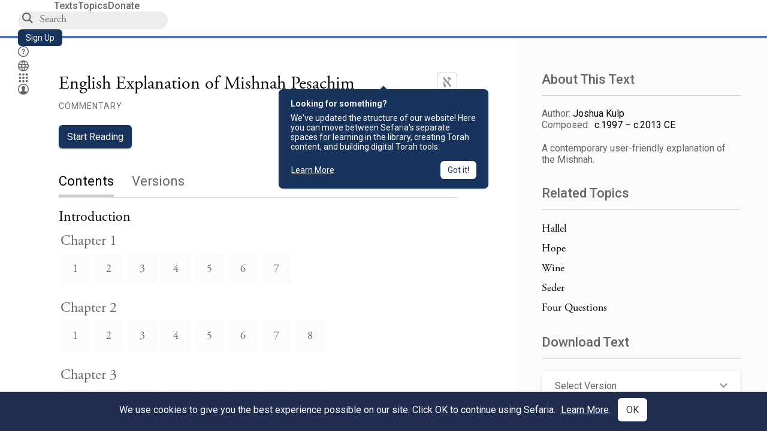

--- FILE ---
content_type: text/html; charset=utf-8
request_url: https://www.sefaria.org/English_Explanation_of_Mishnah_Pesachim
body_size: 13145
content:






<!DOCTYPE html>
<html lang="en">
<head>
    <title>English Explanation of Mishnah Pesachim | Sefaria Library</title>
    <meta charset="utf-8"/>
    <meta name="description" content="A contemporary user-friendly explanation of the Mishnah. Read the text of English Explanation of Mishnah Pesachim online with commentaries and connections."/>

    

    <link rel="search" type="application/opensearchdescription+xml" title="Sefaria Search" href="https://www.sefaria.org/static/files/opensearch.xml?v=f45fa208" />

    
    <link rel="alternate" href="https://www.sefaria.org/English_Explanation_of_Mishnah_Pesachim" hreflang="en" />
    <link rel="alternate" href="https://www.sefaria.org.il/English_Explanation_of_Mishnah_Pesachim" hreflang="he" />
    

    
    <link rel="canonical" href="https://www.sefaria.org/English_Explanation_of_Mishnah_Pesachim" />
    

    
        <meta property="og:type" content="website"/>
    

    
        <meta property="og:description" content="A contemporary user-friendly explanation of the Mishnah. Read the text of English Explanation of Mishnah Pesachim online with commentaries and connections."/>
        <meta property="og:image" content="https://www.sefaria.org/api/img-gen/English_Explanation_of_Mishnah_Pesachim?lang=&platform=facebook&ven=&vhe=" />
        <meta property="og:image:type" content="image/png" />
        <meta property="og:image:width" content="1200" />
        <meta property="og:image:height" content="630" />
    

    <meta property="og:title" content="English Explanation of Mishnah Pesachim | Sefaria Library" />
    <meta property="og:url" content="https://www.sefaria.org/English_Explanation_of_Mishnah_Pesachim" />

    <meta name="twitter:card" content="summary_large_image" />
    
    <meta name="twitter:site" content="@sefariaproject" />
    <meta name="twitter:title" content="English Explanation of Mishnah Pesachim | Sefaria Library" />
    <meta name="twitter:description" content="A contemporary user-friendly explanation of the Mishnah. Read the text of English Explanation of Mishnah Pesachim online with commentaries and connections." />
    <meta name="twitter:image" content="https://www.sefaria.org/api/img-gen/English_Explanation_of_Mishnah_Pesachim?lang=&platform=twitter&ven=&vhe=" />

    <meta name="apple-mobile-web-app-capable" content="yes">
    <meta name="apple-itunes-app" content="app-id=1163273965">
    
    <meta name="viewport" content="width=device-width, initial-scale=1, user-scalable=no" />
    
    
    <link rel="shortcut icon" href="https://www.sefaria.org/static/icons/library/favicon.ico?v=3" sizes="48x48">
    <link rel="icon" type="image/svg+xml" href="https://www.sefaria.org/static/icons/library/favicon.svg?v=3" sizes="any">
    <link rel="icon" type="image/png" href="https://www.sefaria.org/static/icons/library/favicon.png?v=3" sizes="96x96">
    <link rel="apple-touch-icon" sizes="180x180" href="https://www.sefaria.org/static/icons/library/apple-touch-icon.png?v=3">
    <link rel="manifest" href="/site.webmanifest?v=3">
    
    <meta name="theme-color" content="#18345D">
    <meta name="apple-mobile-web-app-title"
          content="
                    Library
                  ">
    

    
    <script type="application/ld+json">{"@context": "http://schema.org", "@type": "BreadcrumbList", "itemListElement": [{"@type": "ListItem", "position": 1, "name": "Texts", "item": {"@id": "/texts"}}, {"@type": "ListItem", "position": 2, "name": "Mishnah", "item": {"@id": "/texts/Mishnah"}}, {"@type": "ListItem", "position": 3, "name": "Modern Commentary on Mishnah", "item": {"@id": "/texts/Mishnah/Modern Commentary on Mishnah"}}, {"@type": "ListItem", "position": 4, "name": "English Explanation of Mishnah", "item": {"@id": "/texts/Mishnah/Modern Commentary on Mishnah/English Explanation of Mishnah"}}, {"@type": "ListItem", "position": 5, "name": "Seder Moed", "item": {"@id": "/texts/Mishnah/Modern Commentary on Mishnah/English Explanation of Mishnah/Seder Moed"}}, {"@type": "ListItem", "position": 6, "name": "English Explanation of Mishnah Pesachim", "item": {"@id": "/English_Explanation_of_Mishnah_Pesachim"}}]}</script>
    

    

    <script src="https://ajax.googleapis.com/ajax/libs/webfont/1.6.26/webfont.js"></script>
    <script>
        WebFont.load({
          google: {
            families: ['Crimson Text:100,200,300,400,500,600,700,800,900'],
            text: 'ăǎġḥḤḫḳḲŏŠšṭżūẓŻāīēḗęîìi̧ ̆̄'
          },
          typekit: {
            id: 'aeg8div' // Adobe Garamond Pro
          }
        });
        WebFont.load({
          google: {
            families: ['Roboto:100,200,300,400,500,600,700,800,900', 'Heebo:100,200,300,400,500,600,700,800,900:hebrew', 'Miriam Libre:400,500,600,700'] // The dotted h causes Heebo not to load.
          }
        });
        WebFont.load({
          google: {
            families: ['Noto Sans Samaritan'],
            text: 'ࠀࠁࠂࠃࠄࠅࠆࠇࠈࠉࠊࠋࠌࠍࠎࠏࠐࠑࠒࠓࠔࠕ'
          }
        });
    </script>
    <script src="https://www.gstatic.com/charts/loader.js"></script>

    <link rel="stylesheet" href="https://www.sefaria.org/static/css/common.css?v=305af3bd">
    <link rel="stylesheet" href="https://www.sefaria.org/static/font-awesome/css/font-awesome.css?v=151bd7ea">
    <link rel="stylesheet" href="https://www.sefaria.org/static/css/fonts.css?v=6a0132d4">
    <link rel="stylesheet" href="https://www.sefaria.org/static/css/header.css?v=f4c71c1c">
    <link rel="stylesheet" href="https://www.sefaria.org/static/css/popover.css?v=2e03266b">
    <link rel="stylesheet" href="https://www.sefaria.org/static/css/breakpoints.css?v=a38385e0">
    <link rel="stylesheet" type="text/css" href="https://www.sefaria.org/static/css/keyboard.css?v=2c0640d3">
        
    <link rel="stylesheet" href="https://www.sefaria.org/static/css/font-faces.css?v=8d5bcc01">
    <link rel="stylesheet" href="https://www.sefaria.org/static/css/color-palette.css?v=7a2868b2">
    <link rel="stylesheet" href="https://www.sefaria.org/static/css/themes/library-theme.css?v=75488c0c">
    <link rel="stylesheet" href="https://www.sefaria.org/static/css/themes/sheets-theme.css?v=ac584759">
    <link rel="stylesheet" href="https://www.sefaria.org/static/css/common-components.css?v=0de1860f">
    <link rel="stylesheet" href="https://www.sefaria.org/static/css/s2.css?v=61e67963">
    <link rel="stylesheet" href="https://www.sefaria.org/static/css/s2-print.css?v=f2d661d4" media="print" />
    <!-- Specific styling to correct behavior of Unbounce banners -->
    <link rel="stylesheet" href="https://www.sefaria.org/static/css/unbounce-banner.css?v=7cb47188">

    
    
    

    <style>
        
    </style>


    
    <!-- Google Tag Manager -->
    <script>(function(w,d,s,l,i){w[l]=w[l]||[];w[l].push({'gtm.start':
    new Date().getTime(),event:'gtm.js'});var f=d.getElementsByTagName(s)[0],
    j=d.createElement(s),dl=l!='dataLayer'?'&l='+l:'';j.async=true;j.src=
    'https://www.googletagmanager.com/gtm.js?id='+i+dl;f.parentNode.insertBefore(j,f);
    })(window,document,'script','dataLayer',"GTM-NBGXSLP");</script>
    <!-- End Google Tag Manager -->

    <!-- Start VWO Async SmartCode -->
    <script type='text/javascript' id='vwoCode'>
    window._vwo_code=window._vwo_code || (function() {
    var account_id=682715,
    version = 1.5,
    settings_tolerance=2000,
    library_tolerance=2500,
    use_existing_jquery=false,
    is_spa=1,
    hide_element='body',
    hide_element_style = 'opacity:0 !important;filter:alpha(opacity=0) !important;background:none !important',
    /* DO NOT EDIT BELOW THIS LINE */
    f=false,d=document,vwoCodeEl=d.querySelector('#vwoCode'),code={use_existing_jquery:function(){return use_existing_jquery},library_tolerance:function(){return library_tolerance},hide_element_style:function(){return'{'+hide_element_style+'}'},finish:function(){if(!f){f=true;var e=d.getElementById('_vis_opt_path_hides');if(e)e.parentNode.removeChild(e)}},finished:function(){return f},load:function(e){var t=d.createElement('script');t.fetchPriority='high';t.src=e;t.type='text/javascript';t.innerText;t.onerror=function(){_vwo_code.finish()};d.getElementsByTagName('head')[0].appendChild(t)},getVersion:function(){return version},getMatchedCookies:function(e){var t=[];if(document.cookie){t=document.cookie.match(e)||[]}return t},getCombinationCookie:function(){var e=code.getMatchedCookies(/(?:^|;)\s?(_vis_opt_exp_\d+_combi=[^;$]*)/gi);e=e.map(function(e){try{var t=decodeURIComponent(e);if(!/_vis_opt_exp_\d+_combi=(?:\d+,?)+\s*$/.test(t)){return''}return t}catch(e){return''}});var i=[];e.forEach(function(e){var t=e.match(/([\d,]+)/g);t&&i.push(t.join('-'))});return i.join('|')},init:function(){if(d.URL.indexOf('__vwo_disable__')>-1)return;window.settings_timer=setTimeout(function(){_vwo_code.finish()},settings_tolerance);var e=d.createElement('style'),t=hide_element?hide_element+'{'+hide_element_style+'}':'',i=d.getElementsByTagName('head')[0];e.setAttribute('id','_vis_opt_path_hides');vwoCodeEl&&e.setAttribute('nonce',vwoCodeEl.nonce);e.setAttribute('type','text/css');if(e.styleSheet)e.styleSheet.cssText=t;else e.appendChild(d.createTextNode(t));i.appendChild(e);var n=this.getCombinationCookie();this.load('https://dev.visualwebsiteoptimizer.com/j.php?a='+account_id+'&u='+encodeURIComponent(d.URL)+'&f='+ +is_spa+'&vn='+version+(n?'&c='+n:''));return settings_timer}};window._vwo_settings_timer = code.init();return code;}());
    </script>
    <!-- End VWO Async SmartCode -->

    


    
    <!-- Hotjar Tracking Code for https://www.sefaria.org -->
    <script>
        (function(h,o,t,j,a,r){
            h.hj=h.hj||function(){(h.hj.q=h.hj.q||[]).push(arguments)};
            h._hjSettings={hjid:2695522,hjsv:6};
            a=o.getElementsByTagName('head')[0];
            r=o.createElement('script');r.async=1;
            r.src=t+h._hjSettings.hjid+j+h._hjSettings.hjsv;
            a.appendChild(r);
        })(window,document,'https://static.hotjar.com/c/hotjar-','.js?sv=');
    </script>
    
    
    <!-- Simple Analytics -->
    
    <script>
      window.sa_event = window.sa_event || function () {
        const a = [].slice.call(arguments);
        window.sa_event.q ? window.sa_event.q.push(a) : window.sa_event.q = [a];
      };
    </script>

    <!-- Unbounce Embed Code -->
    <script src="https://fd810a0513c94a16a52ef4d0d9b9c6c8.js.ubembed.com" async></script> 
</head>
 <body data-active-module="library" data-render-static="" class="interface-english ">
    
    <!-- Google Tag Manager (noscript) -->
    <noscript><iframe src="https://www.googletagmanager.com/ns.html?id=GTM-NBGXSLP"
    height="0" width="0" style="display:none;visibility:hidden"></iframe></noscript>
    <!-- End Google Tag Manager (noscript) -->
    



    

    <!--Sentry error reporting config-->
    <script>
      
        const sentryDSN = "https://87dd77e2991c48b4a69022eebb2e635f@o4505401832243200.ingest.sentry.io/4505402077675520";
      
    </script>
    <!--End Sentry error reporting config-->

    
    <!-- React will complain about whitespace -->
    <div id="s2"><div id="readerAppWrap"><a href="#main" class="sefaria-common-button  skip-link" tabindex="0" role="button">Skip to main content</a><div class="readerApp multiPanel interface-english"><div class="header" role="banner"><div class="headerInner"><nav class="headerNavSection" aria-label="Primary navigation"><a href="/" class="home" aria-label="Sefaria library logo"></a><div class="textLinks"><a href="/texts" data-target-module="library" class="textLink"><span class="int-en">Texts</span></a><a href="/topics" data-target-module="library" class="textLink"><span class="int-en">Topics</span></a><a href="https://donate.sefaria.org/give/451346/#!/donation/checkout?c_src=Header" class="textLink donate" target="_blank"><span class="int-en">Donate</span></a></div></nav><div class="headerLinksSection"><div class="search-container"><div id="searchBox" class="searchBox" role="search" aria-label="Site search"><span class="readerNavMenuSearchButton"><img src="/static/icons/search_mdl.svg" alt="Search"/></span><input class="search serif keyboardInput" id="downshift-517710-input" placeholder="Search" aria-label="Search for Texts or Keywords Here" maxLength="75" title="Search for Texts or Keywords Here" aria-activedescendant="" aria-autocomplete="list" aria-controls="downshift-517710-menu" aria-expanded="false" aria-labelledby="downshift-517710-label" autoComplete="off" role="combobox" value=""/></div><div id="downshift-517710-menu" role="listbox" aria-labelledby="downshift-517710-label" class="autocomplete-dropdown"></div></div><a href="/register" class="sefaria-common-button  auto-width-button" tabindex="0" role="button" data-target-module="library"><span class="int-en">Sign Up</span></a><div class="header-icons"><a href="https://help.sefaria.org/hc/en-us" class="icon-only  " tabindex="0" role="button" aria-label="Help" title="Help" data-target-module="voices"><img src="/static/icons/help_mdl.svg" class="button-icon" alt="" aria-hidden="true"/></a><div class="headerDropdownMenu"><div class="dropdownLinks-button"><button class="icon-only  " aria-label="Toggle Interface Language Menu" title="Toggle Interface Language Menu"><img src="/static/icons/globallanguageswitcher_mdl.svg" class="button-icon" alt="" aria-hidden="true"/></button></div><div class="dropdownLinks-menu closed"><div class="dropdownLinks-options globeLanguageToggle"><div class="languageHeader"><span class="int-en">Site Language</span></div><div class="dropdownLanguageToggle"><span class="englishLanguageButton"><a class="englishLanguageLink active" href="#">English</a></span><a class="hebrewLanguageLink " href="#">עברית</a></div></div></div></div><div><div class="headerDropdownMenu" data-anl-feature_name="module_switcher"><div class="dropdownLinks-button" data-anl-event="modswitch_open:click"><button class="icon-only  " aria-label="Library" title="Library"><img src="/static/icons/moduleswitcher_mdl.svg" class="button-icon" alt="" aria-hidden="true"/></button></div><div class="dropdownLinks-menu closed"><div class="dropdownLinks-options moduleDropdown"><a class="dropdownItem dropdownLogoItem" href="/about" data-prevent-close="false" data-anl-event="modswitch_item_click:click" data-anl-text="About Sefaria"><img src="/static/img/logo.svg" alt="Sefaria" class="dropdownLogo"/></a><div class="dropdownSeparator"></div><a class="interfaceLinks-option int-bi dropdownItem dropdownModuleItem" href="https://www.sefaria.org/" data-anl-event="modswitch_item_click:click" data-anl-text="Library"><div class="dropdownHeader"><span class="dropdownDot" style="background-color:var(--sefaria-blue)"></span><span class="dropdownHeaderText"><span class="int-en">Library</span></span></div></a><div class="dropdownSeparator"></div><a class="interfaceLinks-option int-bi dropdownItem dropdownModuleItem" href="https://voices.sefaria.org/" target="_blank" data-anl-event="modswitch_item_click:click" data-anl-text="Voices"><div class="dropdownHeader"><span class="dropdownDot" style="background-color:var(--sheets-green)"></span><span class="dropdownHeaderText"><span class="int-en">Voices</span></span></div></a><div class="dropdownSeparator"></div><a class="interfaceLinks-option int-bi dropdownItem dropdownModuleItem" href="https://developers.sefaria.org" target="_blank" data-anl-event="modswitch_item_click:click" data-anl-text="Developers"><div class="dropdownHeader"><span class="dropdownDot" style="background-color:var(--devportal-purple)"></span><span class="dropdownHeaderText"><span class="int-en">Developers</span></span></div></a><div class="dropdownSeparator"></div><a class="dropdownItem dropdownMoreItem" href="/products" target="_blank" data-prevent-close="false" data-anl-event="modswitch_item_click:click" data-anl-text="More"><span class="int-en">More from Sefaria ›</span></a></div></div></div></div><div class="headerDropdownMenu"><div class="dropdownLinks-button"><button class="icon-only  " aria-label="Account menu" title="Account menu"><img src="/static/icons/profile_loggedout_mdl.svg" class="button-icon" alt="" aria-hidden="true"/></button></div><div class="dropdownLinks-menu closed"><div class="dropdownLinks-options"><a class="interfaceLinks-option int-bi dropdownItem" href="#"><span class="int-en">Log in</span></a><a class="interfaceLinks-option int-bi dropdownItem" href="#"><span class="int-en">Sign up</span></a><div class="dropdownSeparator"></div><div class="languageHeader"><span class="int-en">Site Language</span></div><div class="dropdownLanguageToggle"><span class="englishLanguageButton"><a class="englishLanguageLink active" href="#">English</a></span><a class="hebrewLanguageLink " href="#">עברית</a></div><div class="dropdownSeparator"></div><a class="interfaceLinks-option int-bi dropdownItem" href="/updates" data-prevent-close="false"><span class="int-en">New Additions</span></a><a class="interfaceLinks-option int-bi dropdownItem" href="https://help.sefaria.org/hc/en-us" target="_blank" data-prevent-close="false"><span class="int-en">Help</span></a></div></div></div></div></div></div></div><main id="main" role="main"><div id="panelWrapBox" class="" style="width:100%"><div class="readerPanelBox" style="width:100%;left:0%"><div class="readerPanel serif english stacked light undefined" role="region" id="panel-0" data-anl-batch="{&quot;panel_number&quot;:1,&quot;content_lang&quot;:&quot;english&quot;}"><div class="bookPage readerNavMenu fullBookPage"><div class="categoryColorLine" style="background:var(--commentary-blue)"></div><div class="content"><div class="sidebarLayout"><div class="contentInner followsContentLang"><div class="tocTop"><div class="tocTitle" role="heading" aria-level="1"><div class="tocTitleControls"><span class=""><span><span class="contentSpan en" lang="en">English Explanation of Mishnah Pesachim</span></span><span></span></span></div><a href="" class="languageToggle"><img class="en" src="/static/img/aleph.svg" alt="Hebrew Language Toggle Icon"/><img class="he" src="/static/img/aye.svg" alt="English Language Toggle Icon"/></a></div><a class="tocCategory" href="/texts/Mishnah/Modern Commentary on Mishnah"><span class="contentSpan en" lang="en">Commentary</span></a></div><div><a class="button small readButton" href="/English_Explanation_of_Mishnah_Pesachim%2C_Introduction"><span class="int-en">Start Reading</span></a><div class="tab-view largeTabs"><div class="tab-list sans-serif" role="tablist"><div class="active" data-tab-index="0" role="tab" tabindex="0" aria-selected="true"><div class="tab noselect"><span class="int-en">Contents</span></div></div><div class="" data-tab-index="1" role="tab" tabindex="-1" aria-selected="false"><div class="tab noselect"><span class="int-en">Versions</span></div></div></div><div role="tabpanel" aria-labelledby="tab-contents"><div><div class="textTableOfContents"><div class="tocTools"></div><div class="tocContent"><div class="tocLevel"><a class="schema-node-toc linked" href="/English_Explanation_of_Mishnah_Pesachim%2C_Introduction" data-ref="English Explanation of Mishnah Pesachim, Introduction"><span class="schema-node-title" role="heading" aria-level="3"><span class="contentSpan en" lang="en">Introduction</span></span></a><div class="schema-node-toc janode"><div class="schema-node-contents"><div class="tocLevel"><div class="tocSection"><div class="sectionName"><span class="contentSpan en" lang="en">Chapter 1</span></div><div class="tocLevel"><a class="sectionLink" href="/English_Explanation_of_Mishnah_Pesachim.1.1" data-ref="English Explanation of Mishnah Pesachim 1:1"><span class="contentSpan en" lang="en">1</span></a><a class="sectionLink" href="/English_Explanation_of_Mishnah_Pesachim.1.2" data-ref="English Explanation of Mishnah Pesachim 1:2"><span class="contentSpan en" lang="en">2</span></a><a class="sectionLink" href="/English_Explanation_of_Mishnah_Pesachim.1.3" data-ref="English Explanation of Mishnah Pesachim 1:3"><span class="contentSpan en" lang="en">3</span></a><a class="sectionLink" href="/English_Explanation_of_Mishnah_Pesachim.1.4" data-ref="English Explanation of Mishnah Pesachim 1:4"><span class="contentSpan en" lang="en">4</span></a><a class="sectionLink" href="/English_Explanation_of_Mishnah_Pesachim.1.5" data-ref="English Explanation of Mishnah Pesachim 1:5"><span class="contentSpan en" lang="en">5</span></a><a class="sectionLink" href="/English_Explanation_of_Mishnah_Pesachim.1.6" data-ref="English Explanation of Mishnah Pesachim 1:6"><span class="contentSpan en" lang="en">6</span></a><a class="sectionLink" href="/English_Explanation_of_Mishnah_Pesachim.1.7" data-ref="English Explanation of Mishnah Pesachim 1:7"><span class="contentSpan en" lang="en">7</span></a></div></div><div class="tocSection"><div class="sectionName"><span class="contentSpan en" lang="en">Chapter 2</span></div><div class="tocLevel"><a class="sectionLink" href="/English_Explanation_of_Mishnah_Pesachim.2.1" data-ref="English Explanation of Mishnah Pesachim 2:1"><span class="contentSpan en" lang="en">1</span></a><a class="sectionLink" href="/English_Explanation_of_Mishnah_Pesachim.2.2" data-ref="English Explanation of Mishnah Pesachim 2:2"><span class="contentSpan en" lang="en">2</span></a><a class="sectionLink" href="/English_Explanation_of_Mishnah_Pesachim.2.3" data-ref="English Explanation of Mishnah Pesachim 2:3"><span class="contentSpan en" lang="en">3</span></a><a class="sectionLink" href="/English_Explanation_of_Mishnah_Pesachim.2.4" data-ref="English Explanation of Mishnah Pesachim 2:4"><span class="contentSpan en" lang="en">4</span></a><a class="sectionLink" href="/English_Explanation_of_Mishnah_Pesachim.2.5" data-ref="English Explanation of Mishnah Pesachim 2:5"><span class="contentSpan en" lang="en">5</span></a><a class="sectionLink" href="/English_Explanation_of_Mishnah_Pesachim.2.6" data-ref="English Explanation of Mishnah Pesachim 2:6"><span class="contentSpan en" lang="en">6</span></a><a class="sectionLink" href="/English_Explanation_of_Mishnah_Pesachim.2.7" data-ref="English Explanation of Mishnah Pesachim 2:7"><span class="contentSpan en" lang="en">7</span></a><a class="sectionLink" href="/English_Explanation_of_Mishnah_Pesachim.2.8" data-ref="English Explanation of Mishnah Pesachim 2:8"><span class="contentSpan en" lang="en">8</span></a></div></div><div class="tocSection"><div class="sectionName"><span class="contentSpan en" lang="en">Chapter 3</span></div><div class="tocLevel"><a class="sectionLink" href="/English_Explanation_of_Mishnah_Pesachim.3.1" data-ref="English Explanation of Mishnah Pesachim 3:1"><span class="contentSpan en" lang="en">1</span></a><a class="sectionLink" href="/English_Explanation_of_Mishnah_Pesachim.3.2" data-ref="English Explanation of Mishnah Pesachim 3:2"><span class="contentSpan en" lang="en">2</span></a><a class="sectionLink" href="/English_Explanation_of_Mishnah_Pesachim.3.3" data-ref="English Explanation of Mishnah Pesachim 3:3"><span class="contentSpan en" lang="en">3</span></a><a class="sectionLink" href="/English_Explanation_of_Mishnah_Pesachim.3.4" data-ref="English Explanation of Mishnah Pesachim 3:4"><span class="contentSpan en" lang="en">4</span></a><a class="sectionLink" href="/English_Explanation_of_Mishnah_Pesachim.3.5" data-ref="English Explanation of Mishnah Pesachim 3:5"><span class="contentSpan en" lang="en">5</span></a><a class="sectionLink" href="/English_Explanation_of_Mishnah_Pesachim.3.6" data-ref="English Explanation of Mishnah Pesachim 3:6"><span class="contentSpan en" lang="en">6</span></a><a class="sectionLink" href="/English_Explanation_of_Mishnah_Pesachim.3.7" data-ref="English Explanation of Mishnah Pesachim 3:7"><span class="contentSpan en" lang="en">7</span></a><a class="sectionLink" href="/English_Explanation_of_Mishnah_Pesachim.3.8" data-ref="English Explanation of Mishnah Pesachim 3:8"><span class="contentSpan en" lang="en">8</span></a></div></div><div class="tocSection"><div class="sectionName"><span class="contentSpan en" lang="en">Chapter 4</span></div><div class="tocLevel"><a class="sectionLink" href="/English_Explanation_of_Mishnah_Pesachim.4.1" data-ref="English Explanation of Mishnah Pesachim 4:1"><span class="contentSpan en" lang="en">1</span></a><a class="sectionLink" href="/English_Explanation_of_Mishnah_Pesachim.4.2" data-ref="English Explanation of Mishnah Pesachim 4:2"><span class="contentSpan en" lang="en">2</span></a><a class="sectionLink" href="/English_Explanation_of_Mishnah_Pesachim.4.3" data-ref="English Explanation of Mishnah Pesachim 4:3"><span class="contentSpan en" lang="en">3</span></a><a class="sectionLink" href="/English_Explanation_of_Mishnah_Pesachim.4.4" data-ref="English Explanation of Mishnah Pesachim 4:4"><span class="contentSpan en" lang="en">4</span></a><a class="sectionLink" href="/English_Explanation_of_Mishnah_Pesachim.4.5" data-ref="English Explanation of Mishnah Pesachim 4:5"><span class="contentSpan en" lang="en">5</span></a><a class="sectionLink" href="/English_Explanation_of_Mishnah_Pesachim.4.6" data-ref="English Explanation of Mishnah Pesachim 4:6"><span class="contentSpan en" lang="en">6</span></a><a class="sectionLink" href="/English_Explanation_of_Mishnah_Pesachim.4.7" data-ref="English Explanation of Mishnah Pesachim 4:7"><span class="contentSpan en" lang="en">7</span></a><a class="sectionLink" href="/English_Explanation_of_Mishnah_Pesachim.4.8" data-ref="English Explanation of Mishnah Pesachim 4:8"><span class="contentSpan en" lang="en">8</span></a><a class="sectionLink" href="/English_Explanation_of_Mishnah_Pesachim.4.9" data-ref="English Explanation of Mishnah Pesachim 4:9"><span class="contentSpan en" lang="en">9</span></a></div></div><div class="tocSection"><div class="sectionName"><span class="contentSpan en" lang="en">Chapter 5</span></div><div class="tocLevel"><a class="sectionLink" href="/English_Explanation_of_Mishnah_Pesachim.5.1" data-ref="English Explanation of Mishnah Pesachim 5:1"><span class="contentSpan en" lang="en">1</span></a><a class="sectionLink" href="/English_Explanation_of_Mishnah_Pesachim.5.2" data-ref="English Explanation of Mishnah Pesachim 5:2"><span class="contentSpan en" lang="en">2</span></a><a class="sectionLink" href="/English_Explanation_of_Mishnah_Pesachim.5.3" data-ref="English Explanation of Mishnah Pesachim 5:3"><span class="contentSpan en" lang="en">3</span></a><a class="sectionLink" href="/English_Explanation_of_Mishnah_Pesachim.5.4" data-ref="English Explanation of Mishnah Pesachim 5:4"><span class="contentSpan en" lang="en">4</span></a><a class="sectionLink" href="/English_Explanation_of_Mishnah_Pesachim.5.5" data-ref="English Explanation of Mishnah Pesachim 5:5"><span class="contentSpan en" lang="en">5</span></a><a class="sectionLink" href="/English_Explanation_of_Mishnah_Pesachim.5.6" data-ref="English Explanation of Mishnah Pesachim 5:6"><span class="contentSpan en" lang="en">6</span></a><a class="sectionLink" href="/English_Explanation_of_Mishnah_Pesachim.5.7" data-ref="English Explanation of Mishnah Pesachim 5:7"><span class="contentSpan en" lang="en">7</span></a><a class="sectionLink" href="/English_Explanation_of_Mishnah_Pesachim.5.8" data-ref="English Explanation of Mishnah Pesachim 5:8"><span class="contentSpan en" lang="en">8</span></a><a class="sectionLink" href="/English_Explanation_of_Mishnah_Pesachim.5.9" data-ref="English Explanation of Mishnah Pesachim 5:9"><span class="contentSpan en" lang="en">9</span></a><a class="sectionLink" href="/English_Explanation_of_Mishnah_Pesachim.5.10" data-ref="English Explanation of Mishnah Pesachim 5:10"><span class="contentSpan en" lang="en">10</span></a></div></div><div class="tocSection"><div class="sectionName"><span class="contentSpan en" lang="en">Chapter 6</span></div><div class="tocLevel"><a class="sectionLink" href="/English_Explanation_of_Mishnah_Pesachim.6.1" data-ref="English Explanation of Mishnah Pesachim 6:1"><span class="contentSpan en" lang="en">1</span></a><a class="sectionLink" href="/English_Explanation_of_Mishnah_Pesachim.6.2" data-ref="English Explanation of Mishnah Pesachim 6:2"><span class="contentSpan en" lang="en">2</span></a><a class="sectionLink" href="/English_Explanation_of_Mishnah_Pesachim.6.3" data-ref="English Explanation of Mishnah Pesachim 6:3"><span class="contentSpan en" lang="en">3</span></a><a class="sectionLink" href="/English_Explanation_of_Mishnah_Pesachim.6.4" data-ref="English Explanation of Mishnah Pesachim 6:4"><span class="contentSpan en" lang="en">4</span></a><a class="sectionLink" href="/English_Explanation_of_Mishnah_Pesachim.6.5" data-ref="English Explanation of Mishnah Pesachim 6:5"><span class="contentSpan en" lang="en">5</span></a><a class="sectionLink" href="/English_Explanation_of_Mishnah_Pesachim.6.6" data-ref="English Explanation of Mishnah Pesachim 6:6"><span class="contentSpan en" lang="en">6</span></a></div></div><div class="tocSection"><div class="sectionName"><span class="contentSpan en" lang="en">Chapter 7</span></div><div class="tocLevel"><a class="sectionLink" href="/English_Explanation_of_Mishnah_Pesachim.7.1" data-ref="English Explanation of Mishnah Pesachim 7:1"><span class="contentSpan en" lang="en">1</span></a><a class="sectionLink" href="/English_Explanation_of_Mishnah_Pesachim.7.2" data-ref="English Explanation of Mishnah Pesachim 7:2"><span class="contentSpan en" lang="en">2</span></a><a class="sectionLink" href="/English_Explanation_of_Mishnah_Pesachim.7.3" data-ref="English Explanation of Mishnah Pesachim 7:3"><span class="contentSpan en" lang="en">3</span></a><a class="sectionLink" href="/English_Explanation_of_Mishnah_Pesachim.7.4" data-ref="English Explanation of Mishnah Pesachim 7:4"><span class="contentSpan en" lang="en">4</span></a><a class="sectionLink" href="/English_Explanation_of_Mishnah_Pesachim.7.5" data-ref="English Explanation of Mishnah Pesachim 7:5"><span class="contentSpan en" lang="en">5</span></a><a class="sectionLink" href="/English_Explanation_of_Mishnah_Pesachim.7.6" data-ref="English Explanation of Mishnah Pesachim 7:6"><span class="contentSpan en" lang="en">6</span></a><a class="sectionLink" href="/English_Explanation_of_Mishnah_Pesachim.7.7" data-ref="English Explanation of Mishnah Pesachim 7:7"><span class="contentSpan en" lang="en">7</span></a><a class="sectionLink" href="/English_Explanation_of_Mishnah_Pesachim.7.8" data-ref="English Explanation of Mishnah Pesachim 7:8"><span class="contentSpan en" lang="en">8</span></a><a class="sectionLink" href="/English_Explanation_of_Mishnah_Pesachim.7.9" data-ref="English Explanation of Mishnah Pesachim 7:9"><span class="contentSpan en" lang="en">9</span></a><a class="sectionLink" href="/English_Explanation_of_Mishnah_Pesachim.7.10" data-ref="English Explanation of Mishnah Pesachim 7:10"><span class="contentSpan en" lang="en">10</span></a><a class="sectionLink" href="/English_Explanation_of_Mishnah_Pesachim.7.11" data-ref="English Explanation of Mishnah Pesachim 7:11"><span class="contentSpan en" lang="en">11</span></a><a class="sectionLink" href="/English_Explanation_of_Mishnah_Pesachim.7.12" data-ref="English Explanation of Mishnah Pesachim 7:12"><span class="contentSpan en" lang="en">12</span></a><a class="sectionLink" href="/English_Explanation_of_Mishnah_Pesachim.7.13" data-ref="English Explanation of Mishnah Pesachim 7:13"><span class="contentSpan en" lang="en">13</span></a></div></div><div class="tocSection"><div class="sectionName"><span class="contentSpan en" lang="en">Chapter 8</span></div><div class="tocLevel"><a class="sectionLink" href="/English_Explanation_of_Mishnah_Pesachim.8.1" data-ref="English Explanation of Mishnah Pesachim 8:1"><span class="contentSpan en" lang="en">1</span></a><a class="sectionLink" href="/English_Explanation_of_Mishnah_Pesachim.8.2" data-ref="English Explanation of Mishnah Pesachim 8:2"><span class="contentSpan en" lang="en">2</span></a><a class="sectionLink" href="/English_Explanation_of_Mishnah_Pesachim.8.3" data-ref="English Explanation of Mishnah Pesachim 8:3"><span class="contentSpan en" lang="en">3</span></a><a class="sectionLink" href="/English_Explanation_of_Mishnah_Pesachim.8.4" data-ref="English Explanation of Mishnah Pesachim 8:4"><span class="contentSpan en" lang="en">4</span></a><a class="sectionLink" href="/English_Explanation_of_Mishnah_Pesachim.8.5" data-ref="English Explanation of Mishnah Pesachim 8:5"><span class="contentSpan en" lang="en">5</span></a><a class="sectionLink" href="/English_Explanation_of_Mishnah_Pesachim.8.6" data-ref="English Explanation of Mishnah Pesachim 8:6"><span class="contentSpan en" lang="en">6</span></a><a class="sectionLink" href="/English_Explanation_of_Mishnah_Pesachim.8.7" data-ref="English Explanation of Mishnah Pesachim 8:7"><span class="contentSpan en" lang="en">7</span></a><a class="sectionLink" href="/English_Explanation_of_Mishnah_Pesachim.8.8" data-ref="English Explanation of Mishnah Pesachim 8:8"><span class="contentSpan en" lang="en">8</span></a></div></div><div class="tocSection"><div class="sectionName"><span class="contentSpan en" lang="en">Chapter 9</span></div><div class="tocLevel"><a class="sectionLink" href="/English_Explanation_of_Mishnah_Pesachim.9.1" data-ref="English Explanation of Mishnah Pesachim 9:1"><span class="contentSpan en" lang="en">1</span></a><a class="sectionLink" href="/English_Explanation_of_Mishnah_Pesachim.9.2" data-ref="English Explanation of Mishnah Pesachim 9:2"><span class="contentSpan en" lang="en">2</span></a><a class="sectionLink" href="/English_Explanation_of_Mishnah_Pesachim.9.3" data-ref="English Explanation of Mishnah Pesachim 9:3"><span class="contentSpan en" lang="en">3</span></a><a class="sectionLink" href="/English_Explanation_of_Mishnah_Pesachim.9.4" data-ref="English Explanation of Mishnah Pesachim 9:4"><span class="contentSpan en" lang="en">4</span></a><a class="sectionLink" href="/English_Explanation_of_Mishnah_Pesachim.9.5" data-ref="English Explanation of Mishnah Pesachim 9:5"><span class="contentSpan en" lang="en">5</span></a><a class="sectionLink" href="/English_Explanation_of_Mishnah_Pesachim.9.6" data-ref="English Explanation of Mishnah Pesachim 9:6"><span class="contentSpan en" lang="en">6</span></a><a class="sectionLink" href="/English_Explanation_of_Mishnah_Pesachim.9.7" data-ref="English Explanation of Mishnah Pesachim 9:7"><span class="contentSpan en" lang="en">7</span></a><a class="sectionLink" href="/English_Explanation_of_Mishnah_Pesachim.9.8" data-ref="English Explanation of Mishnah Pesachim 9:8"><span class="contentSpan en" lang="en">8</span></a><a class="sectionLink" href="/English_Explanation_of_Mishnah_Pesachim.9.9" data-ref="English Explanation of Mishnah Pesachim 9:9"><span class="contentSpan en" lang="en">9</span></a><a class="sectionLink" href="/English_Explanation_of_Mishnah_Pesachim.9.10" data-ref="English Explanation of Mishnah Pesachim 9:10"><span class="contentSpan en" lang="en">10</span></a><a class="sectionLink" href="/English_Explanation_of_Mishnah_Pesachim.9.11" data-ref="English Explanation of Mishnah Pesachim 9:11"><span class="contentSpan en" lang="en">11</span></a></div></div><div class="tocSection"><div class="sectionName"><span class="contentSpan en" lang="en">Chapter 10</span></div><div class="tocLevel"><a class="sectionLink" href="/English_Explanation_of_Mishnah_Pesachim.10.1" data-ref="English Explanation of Mishnah Pesachim 10:1"><span class="contentSpan en" lang="en">1</span></a><a class="sectionLink" href="/English_Explanation_of_Mishnah_Pesachim.10.2" data-ref="English Explanation of Mishnah Pesachim 10:2"><span class="contentSpan en" lang="en">2</span></a><a class="sectionLink" href="/English_Explanation_of_Mishnah_Pesachim.10.3" data-ref="English Explanation of Mishnah Pesachim 10:3"><span class="contentSpan en" lang="en">3</span></a><a class="sectionLink" href="/English_Explanation_of_Mishnah_Pesachim.10.4" data-ref="English Explanation of Mishnah Pesachim 10:4"><span class="contentSpan en" lang="en">4</span></a><a class="sectionLink" href="/English_Explanation_of_Mishnah_Pesachim.10.5" data-ref="English Explanation of Mishnah Pesachim 10:5"><span class="contentSpan en" lang="en">5</span></a><a class="sectionLink" href="/English_Explanation_of_Mishnah_Pesachim.10.6" data-ref="English Explanation of Mishnah Pesachim 10:6"><span class="contentSpan en" lang="en">6</span></a><a class="sectionLink" href="/English_Explanation_of_Mishnah_Pesachim.10.7" data-ref="English Explanation of Mishnah Pesachim 10:7"><span class="contentSpan en" lang="en">7</span></a><a class="sectionLink" href="/English_Explanation_of_Mishnah_Pesachim.10.8" data-ref="English Explanation of Mishnah Pesachim 10:8"><span class="contentSpan en" lang="en">8</span></a><a class="sectionLink" href="/English_Explanation_of_Mishnah_Pesachim.10.9" data-ref="English Explanation of Mishnah Pesachim 10:9"><span class="contentSpan en" lang="en">9</span></a></div></div></div></div></div></div></div></div></div></div></div></div></div><aside class="navSidebar sans-serif" role="complementary" aria-label="Sidebar navigation"><div class="navSidebarModule sans-serif"><h1><span class="int-en">About This Text</span></h1><div class="aboutTextMetadata"><div class="aboutTextAuthor"><span><span class="int-en">Author</span>:</span><span class="aboutTextAuthorText"> <a href="/topics/joshua-kulp"><span class="int-en">Joshua Kulp</span></a></span></div><div class="aboutTextComposed"><span class="int-en">Composed</span>:<span class="aboutTextComposedText"> <span class="int-en"> c.1997  – c.2013 CE</span></span></div></div><span class="int-en"><div class="reactMarkdown">A contemporary user-friendly explanation of the Mishnah.</div></span></div><div class="navSidebarModule sans-serif"></div><div class="navSidebarModule sans-serif"><h1><span class="int-en">Related Topics</span></h1><div class="navSidebarLink ref serif"><a href="/topics/hallel"><span class="int-en">Hallel</span></a></div><div class="navSidebarLink ref serif"><a href="/topics/hope"><span class="int-en">Hope</span></a></div><div class="navSidebarLink ref serif"><a href="/topics/wine"><span class="int-en">Wine</span></a></div><div class="navSidebarLink ref serif"><a href="/topics/seder"><span class="int-en">Seder</span></a></div><div class="navSidebarLink ref serif"><a href="/topics/four-questions"><span class="int-en">Four Questions</span></a></div></div><div class="navSidebarModule sans-serif"><h1><span class="int-en">Download Text</span></h1><div class="downloadTextModule sans-serif"><div class="dropdown sans-serif"><div class="dropdownMain noselect" role="button" tabindex="0" aria-haspopup="listbox" aria-expanded="false" aria-controls="dlVersionName-listbox"><span>Select Version</span><img src="/static/icons/chevron-down.svg" class="dropdownOpenButton noselect fa fa-caret-down" alt="Open dropdown"/></div></div><div class="dropdown sans-serif"><div class="dropdownMain noselect" role="button" tabindex="0" aria-haspopup="listbox" aria-expanded="false" aria-controls="dlVersionFormat-listbox"><span>Select Format</span><img src="/static/icons/chevron-down.svg" class="dropdownOpenButton noselect fa fa-caret-down" alt="Open dropdown"/></div></div><a class="button fillWidth disabled" href="#" download="" role="button">Download</a></div></div><div class="stickySidebarFooter navSidebarModule"><h1></h1><div class="footerContainer"><a href="https://www.sefaria.org/about"><span class="int-en">About</span></a><a href="https://help.sefaria.org/hc/en-us"><span class="int-en">Help</span></a><a href="/cdn-cgi/l/email-protection#4028252c2c2f00332526213229216e2f3227"><span class="int-en">Contact Us</span></a><a href="https://www.sefaria.org/newsletter"><span class="int-en">Newsletter</span></a><a href="https://blog.sefaria.org/"><span class="int-en">Blog</span></a><a href="https://www.instagram.com/sefariaproject/"><span class="int-en">Instagram</span></a><a href="https://www.facebook.com/sefaria.org"><span class="int-en">Facebook</span></a><a href="https://www.youtube.com/user/SefariaProject"><span class="int-en">YouTube</span></a><a href="https://store.sefaria.org/"><span class="int-en">Shop</span></a><a href="https://www.sefaria.org/ways-to-give"><span class="int-en">Ways to Give</span></a><a href="https://donate.sefaria.org/give/451346/#!/donation/checkout?c_src=Footer"><span class="int-en">Donate</span></a></div></div></aside></div></div></div></div></div></div></main></div></div></div>
    
    

    

    <div id="overlay"></div>

    <script data-cfasync="false" src="/cdn-cgi/scripts/5c5dd728/cloudflare-static/email-decode.min.js"></script><script src="https://unpkg.com/react@16/umd/react.production.min.js"></script>
    <script src="https://unpkg.com/react-dom@16/umd/react-dom.production.min.js"></script>
    <script src="https://cdnjs.cloudflare.com/ajax/libs/jquery/2.2.4/jquery.min.js"></script>
    <script src="https://cdnjs.cloudflare.com/ajax/libs/jqueryui/1.12.1/jquery-ui.js"></script>

    <script src="https://www.sefaria.org/static/js/lib/keyboard.js?v=0730f107"></script>
    <script src="https://www.sefaria.org/static/js/analyticsEventTracker.js?v=904cda71"></script>
    <script src="/data.1769181154.js"></script>

    <script>
      
      if (!window.jQuery) {
        console.log('loading jquery locally');
        document.write('<script src="/static/js/lib/jquery.js"><\/script><script src="/static/js/lib/jquery-ui.js"><\/script>');
      }
      if (!window.React) {
          console.log('loading react locally');
          document.write('<script src="/static/js/lib/react.development.js"><\/script><script src="/static/js/lib/react-dom.development.js"><\/script>');
      }

      var DJANGO_VARS = {
        props:         {"_uid": null, "_email": "", "slug": "", "is_moderator": false, "is_editor": false, "is_sustainer": false, "full_name": "", "profile_pic_url": "", "is_history_enabled": true, "translationLanguagePreference": null, "versionPrefsByCorpus": {}, "following": [], "blocking": [], "calendars": [{"title": {"en": "Parashat Hashavua", "he": "פרשת השבוע"}, "displayValue": {"en": "Bo", "he": "בא"}, "url": "Exodus.10.1-13.16", "ref": "Exodus 10:1-13:16", "heRef": "שמות י׳:א׳-י״ג:ט״ז", "order": 1, "category": "Tanakh", "extraDetails": {"aliyot": ["Exodus 10:1-10:11", "Exodus 10:12-10:23", "Exodus 10:24-11:3", "Exodus 11:4-12:20", "Exodus 12:21-12:28", "Exodus 12:29-12:51", "Exodus 13:1-13:16", "Exodus 13:14-13:16"]}, "description": {"en": "Bo (“Come”) recounts the last three plagues that God inflicts on the Egyptians: locusts, darkness, and death of firstborns. God commands the Israelites to offer a Passover lamb sacrifice. After the last plague, Pharaoh and the Egyptians demand that the Israelites leave.", "he": "בפרשת בא מסופר על שלוש המכות האחרונות שהאל מביא על מצרים. אחרי מכת הארבה נופל חושך כבד על מצרים במשך שלושה ימים. אלוהים מצווה את בני ישראל להקריב את קורבן הפסח, למרוח דם על מזוזות הבית, ולא לצאת מפתח הבית כדי להינצל ממוות. באותו לילה המשחית הורג את כל בכורות מצרים במכה האחרונה, מכת בכורות. פרעה והמצרים מגרשים את בני ישראל ממצרים."}}, {"title": {"en": "Haftarah", "he": "הפטרה"}, "displayValue": {"en": "Jeremiah 46:13-28", "he": "ירמיהו מ״ו:י״ג-כ״ח"}, "url": "Jeremiah.46.13-28", "ref": "Jeremiah 46:13-28", "order": 2, "category": "Tanakh"}, {"title": {"en": "Daf Yomi", "he": "דף יומי"}, "displayValue": {"en": "Menachot 13", "he": "מנחות י״ג"}, "url": "Menachot.13", "ref": "Menachot 13", "order": 3, "category": "Talmud"}, {"title": {"en": "929", "he": "929"}, "displayValue": {"en": "Leviticus 15 (105)", "he": "ויקרא ט״ו (105)"}, "url": "Leviticus.15", "ref": "Leviticus 15", "order": 4, "category": "Tanakh"}, {"title": {"en": "Daily Mishnah", "he": "משנה יומית"}, "displayValue": {"en": "Mishnah Arakhin 9:1-2", "he": "משנה ערכין ט׳:א׳-ב׳"}, "url": "Mishnah_Arakhin.9.1-2", "ref": "Mishnah Arakhin 9:1-2", "order": 5, "category": "Mishnah"}, {"title": {"en": "Daily Rambam", "he": "הרמב\"ם היומי"}, "displayValue": {"en": "Kings and Wars 3", "he": "הלכות מלכים ומלחמות ג׳"}, "url": "Mishneh_Torah,_Kings_and_Wars.3", "ref": "Mishneh Torah, Kings and Wars 3", "order": 6, "category": "Halakhah"}, {"title": {"en": "Daily Rambam (3 Chapters)", "he": "הרמב\"ם היומי (3 פרקים)"}, "displayValue": {"en": "Rebels 4-6", "he": "הלכות ממרים ד׳-ו׳"}, "url": "Mishneh_Torah,_Rebels.4-6", "ref": "Mishneh Torah, Rebels 4-6", "order": 7, "category": "Halakhah"}, {"title": {"en": "Daf a Week", "he": "דף השבוע"}, "displayValue": {"en": "Nedarim 65", "he": "נדרים ס״ה"}, "url": "Nedarim.65", "ref": "Nedarim 65", "order": 8, "category": "Talmud"}, {"title": {"en": "Halakhah Yomit", "he": "הלכה יומית"}, "displayValue": {"en": "Shulchan Arukh, Orach Chayim 142:1-143:1", "he": "שולחן ערוך, אורח חיים קמ״ב:א׳-קמ״ג:א׳"}, "url": "Shulchan_Arukh,_Orach_Chayim.142.1-143.1", "ref": "Shulchan Arukh, Orach Chayim 142:1-143:1", "order": 9, "category": "Halakhah"}, {"title": {"en": "Arukh HaShulchan Yomi", "he": "ערוך השולחן היומי"}, "displayValue": {"en": "Orach Chaim 244:24-245:6", "he": "אורח חיים רמ״ד:כ״ד-רמ״ה:ו׳"}, "url": "Arukh_HaShulchan,_Orach_Chaim.244.24-245.6", "ref": "Arukh HaShulchan, Orach Chaim 244:24-245:6", "order": 10, "category": "Halakhah"}, {"title": {"en": "Tanakh Yomi", "he": "תנ\"ך יומי"}, "displayValue": {"en": "Bo", "he": "בא"}, "url": "Exodus.10.1-13.16", "ref": "Exodus 10:1-13:16", "order": 11, "category": "Tanakh"}, {"title": {"en": "Chok LeYisrael", "he": "חק לישראל"}, "displayValue": {"en": "Bo", "he": "בא"}, "url": "collections/חק-לישראל?tag=Bo", "order": 12, "category": "Tanakh"}, {"title": {"en": "Tanya Yomi", "he": "תניא יומי"}, "displayValue": {"en": "6 Shevat", "he": "ו שבט"}, "url": "Tanya,_Part_I;_Likkutei_Amarim.20.5", "ref": "Tanya, Part I; Likkutei Amarim 20:5", "order": 15, "category": "Chasidut"}, {"title": {"en": "Yerushalmi Yomi", "he": "ירושלמי יומי"}, "displayValue": {"en": "Jerusalem Talmud Gittin 4", "he": "תלמוד ירושלמי גיטין ד"}, "url": "Jerusalem_Talmud_Gittin.1.1.7-2.2", "ref": "Jerusalem Talmud Gittin 1:1:7-2:2", "order": 16, "category": "Talmud"}], "notificationCount": 0, "notifications": [], "saved": {"loaded": false, "items": []}, "last_place": [], "activeModule": "library", "last_cached": 1769181153.8235097, "multiPanel": true, "initialPath": "/English_Explanation_of_Mishnah_Pesachim", "interfaceLang": "english", "domainModules": {"en": {"library": "https://www.sefaria.org", "voices": "https://voices.sefaria.org"}, "he": {"library": "https://www.sefaria.org.il", "voices": "https://chiburim.sefaria.org.il"}}, "translation_language_preference_suggestion": null, "initialSettings": {"language": "bilingual", "layoutDefault": "segmented", "layoutTalmud": "continuous", "layoutTanakh": "segmented", "aliyotTorah": "aliyotOff", "vowels": "all", "punctuationTalmud": "punctuationOn", "biLayout": "stacked", "color": "light", "fontSize": 62.5}, "numLibraryTopics": 5645, "_siteSettings": {"TORAH_SPECIFIC": true, "SITE_NAME": {"en": "Sefaria", "he": "ספריא"}, "LIBRARY_NAME": {"en": "The Sefaria Library", "he": "האוסף של ספריא"}, "SUPPORTED_TRANSLATION_LANGUAGES": ["en", "es", "fr", "de"], "COLLECTIONS_BUCKET": "sefaria-collection-images", "PROFILES_BUCKET": "sefaria-profile-pictures", "UGC_BUCKET": "sheet-user-uploaded-media", "TOPICS_BUCKET": "img.sefaria.org", "HELP_CENTER_URLS": {"EN_US": "https://help.sefaria.org/hc/en-us", "HE": "https://help.sefaria.org/hc/he", "GETTING_STARTED": "https://help.sefaria.org/hc/en-us/articles/21471911125020-Video-Guide-How-to-Get-Started-Navigating-the-Library", "TRANSLATION_PREFERENCE_EN": "https://help.sefaria.org/hc/en-us/articles/18613593620636-How-to-Choose-a-Preferred-Translation", "TRANSLATION_PREFERENCE_HE": "https://help.sefaria.org/hc/he/articles/18613593620636-%D7%91%D7%97%D7%99%D7%A8%D7%AA-%D7%AA%D7%A8%D7%92%D7%95%D7%9D-%D7%9E%D7%95%D7%A2%D7%93%D7%A3"}, "WHAT_ARE_VOICES_PATHS": {"en": "/sheets/674324", "he": "/sheets/674327"}, "MODULE_SWITCHER_LEARN_MORE_PATH": {"en": "/sheets/689609", "he": "/sheets/689610"}, "HELP_CENTER_REDIRECTS": {"en": {"215584": "https://help.sefaria.org/hc/en-us/sections/12756520483868-Text-Formatting-Accessibility", "218610": "https://help.sefaria.org/hc/en-us/sections/18613320256156-Translations", "231440": "https://help.sefaria.org/hc/en-us/categories/12756350371100-Donations", "210670": "https://help.sefaria.org/hc/en-us/categories/13368526623132-Getting-Started", "213949": "https://help.sefaria.org/hc/en-us/articles/21806344785308-How-to-Contact-Sefaria", "218612": "https://help.sefaria.org/hc/en-us/sections/12756518640668-How-to-Reuse-Download-and-Otherwise-Reproduce-Texts", "225828": "https://help.sefaria.org/hc/en-us/sections/20094783356956-The-Sheet-Editor", "218668": "https://help.sefaria.org/hc/en-us/articles/18613227644316-How-to-Find-Interconnected-Texts", "219447": "https://help.sefaria.org/hc/en-us/articles/18472472138652-Quick-Guide-Meet-the-Resource-Panel", "228381": "https://help.sefaria.org/hc/en-us/sections/12756518640668-How-to-Reuse-Download-and-Otherwise-Reproduce-Texts", "220945": "https://help.sefaria.org/hc/en-us/categories/19814642862876-Sefaria-s-Mobile-Apps", "233647": "https://help.sefaria.org/hc/en-us/sections/12756555356956-Study-and-Reference-Tools", "233017": "https://help.sefaria.org/hc/en-us/articles/20533111968540-How-to-Use-Source-Sheet-Collections", "211565": "https://help.sefaria.org/hc/en-us/sections/12721846793116-How-to-Find-Texts", "393695": "https://help.sefaria.org/hc/en-us/sections/20094783356956-The-Sheet-Editor", "429277": "https://help.sefaria.org/hc/en-us/articles/18472614956956-Quick-Guide-Meet-the-A-%D7%90-menu", "231377": "https://help.sefaria.org/hc/en-us/sections/20094169893276-All-About-Topics-Pages", "519205": "https://help.sefaria.org/hc/en-us/articles/18472576952988-Quick-Guide-Meet-the-Table-of-Contents", "289837": "https://help.sefaria.org/hc/en-us/articles/20533111968540-How-to-Use-Source-Sheet-Collections", "274871": "https://help.sefaria.org/hc/en-us/sections/12756555356956-Study-and-Reference-Tools", "303276": "https://help.sefaria.org/hc/en-us/categories/12756351595932-Your-Account", "379494": "https://help.sefaria.org/hc/en-us/sections/12756538060956-Text-Specific-Special-Features", "303288": "https://help.sefaria.org/hc/en-us/categories/12756351595932-Your-Account", "359083": "https://help.sefaria.org/hc/en-us/sections/17430252462236-Managing-Your-Donation", "330784": "https://help.sefaria.org/hc/en-us/articles/18472380899484-Quick-Guide-Meet-the-Homepage", "483970": "https://help.sefaria.org/hc/en-us/sections/18613320256156-Translations-and-Language-Preferences", "511573": "https://help.sefaria.org/hc/en-us/sections/18613320256156-Translations-and-Language-Preferences", "497893": "https://help.sefaria.org/hc/en-us/sections/12756555356956-Study-and-Reference-Tools", "477118": "https://help.sefaria.org/hc/en-us/sections/18472260943900-Sefaria-101-Quick-Guides-and-Sefaria-Basics", "218839": "https://help.sefaria.org/hc/en-us/sections/20094783356956-The-Sheet-Editor", "212911": "https://help.sefaria.org/hc/en-us/sections/20094783356956-All-About-Source-Sheets", "529099": "https://help.sefaria.org/hc/en-us/sections/20235182393244-Sefaria-for-Google-Docs", "584561": "https://help.sefaria.org/hc/en-us/sections/20235182393244-Sefaria-for-Google-Docs"}, "he": {"328503": "https://help.sefaria.org/hc/he/articles/20234245638428-%D7%9B%D7%99%D7%A6%D7%93-%D7%9C%D7%9E%D7%A6%D7%95%D7%90-%D7%9E%D7%99%D7%93%D7%A2-%D7%91%D7%99%D7%95%D7%92%D7%A8%D7%A4%D7%99-%D7%90%D7%95%D7%93%D7%95%D7%AA-%D7%93%D7%9E%D7%95%D7%99%D7%95%D7%AA-%D7%9E%D7%94%D7%AA%D7%9C%D7%9E%D7%95%D7%93", "243658": "https://help.sefaria.org/hc/he/categories/19814642862876-%D7%94%D7%A9%D7%99%D7%9E%D7%95%D7%A9-%D7%91%D7%99%D7%99%D7%A9%D7%95%D7%9E%D7%95%D7%9F-%D7%A1%D7%A4%D7%A8%D7%99%D7%90", "241176": "https://help.sefaria.org/hc/he/sections/12756518640668-%D7%A9%D7%97%D7%96%D7%95%D7%A8-%D7%94%D7%93%D7%A4%D7%A1%D7%94-%D7%95%D7%94%D7%A4%D7%A6%D7%AA-%D7%9E%D7%A7%D7%95%D7%A8%D7%95%D7%AA", "288330": "https://help.sefaria.org/hc/he/sections/12756518640668-%D7%A9%D7%97%D7%96%D7%95%D7%A8-%D7%94%D7%93%D7%A4%D7%A1%D7%94-%D7%95%D7%94%D7%A4%D7%A6%D7%AA-%D7%9E%D7%A7%D7%95%D7%A8%D7%95%D7%AA", "399333": "https://help.sefaria.org/hc/he/sections/20094783356956-%D7%99%D7%A6%D7%99%D7%A8%D7%AA-%D7%93%D7%A4%D7%99-%D7%9E%D7%A7%D7%95%D7%A8%D7%95%D7%AA-%D7%91%D7%A1%D7%A4%D7%A8%D7%99%D7%90", "242573": "https://help.sefaria.org/hc/he/articles/18490652948508-%D7%9B%D7%99%D7%A6%D7%93-%D7%9C%D7%94%D7%93%D7%A4%D7%99%D7%A1-%D7%9E%D7%A7%D7%95%D7%A8%D7%95%D7%AA-%D7%9E%D7%94%D7%A1%D7%A4%D7%A8%D7%99%D7%99%D7%94", "244351": "https://help.sefaria.org/hc/he/sections/12721846793116-%D7%92%D7%99%D7%A9%D7%94-%D7%9C%D7%9E%D7%A7%D7%95%D7%A8%D7%95%D7%AA", "615752": "https://help.sefaria.org/hc/he/sections/12756520483868-%D7%90%D7%A4%D7%A9%D7%A8%D7%95%D7%99%D7%95%D7%AA-%D7%A4%D7%95%D7%A8%D7%9E%D7%98-%D7%98%D7%A7%D7%A1%D7%98-%D7%95%D7%A0%D7%92%D7%99%D7%A9%D7%95%D7%AA", "239441": "https://help.sefaria.org/hc/he/sections/12756520483868-%D7%90%D7%A4%D7%A9%D7%A8%D7%95%D7%99%D7%95%D7%AA-%D7%A4%D7%95%D7%A8%D7%9E%D7%98-%D7%98%D7%A7%D7%A1%D7%98-%D7%95%D7%A0%D7%92%D7%99%D7%A9%D7%95%D7%AA", "288327": "https://help.sefaria.org/hc/he/articles/18472472138652-%D7%9E%D7%93%D7%A8%D7%99%D7%9A-%D7%9E%D7%94%D7%99%D7%A8-%D7%94%D7%9B%D7%99%D7%A8%D7%95-%D7%90%D7%AA-%D7%A1%D7%A8%D7%92%D7%9C-%D7%94%D7%A7%D7%99%D7%A9%D7%95%D7%A8%D7%99%D7%9D-%D7%95%D7%94%D7%9B%D7%9C%D7%99%D7%9D", "569973": "https://help.sefaria.org/hc/he/categories/20332917021212-%D7%99%D7%A6%D7%99%D7%A8%D7%AA-%D7%93%D7%A4%D7%99-%D7%9E%D7%A7%D7%95%D7%A8%D7%95%D7%AA-%D7%95%D7%A9%D7%99%D7%9E%D7%95%D7%A9-%D7%91%D7%AA%D7%95%D7%A1%D7%A4%D7%99%D7%9D-%D7%9C%D7%93%D7%A4%D7%93%D7%A4%D7%9F", "382833": "https://help.sefaria.org/hc/he/sections/12756538060956-%D7%A4%D7%99%D7%A6-%D7%A8%D7%99%D7%9D-%D7%9C%D7%A9%D7%99%D7%9E%D7%95%D7%A9-%D7%A2%D7%9D-%D7%9E%D7%A7%D7%95%D7%A8%D7%95%D7%AA-%D7%9E%D7%A1%D7%95%D7%99%D7%9E%D7%99%D7%9D", "332893": "https://help.sefaria.org/hc/he/articles/18472380899484-%D7%9E%D7%93%D7%A8%D7%99%D7%9A-%D7%9E%D7%94%D7%99%D7%A8-%D7%94%D7%9B%D7%99%D7%A8%D7%95-%D7%90%D7%AA-%D7%A2%D7%9E%D7%95%D7%93-%D7%94%D7%91%D7%99%D7%AA", "242826": "https://help.sefaria.org/hc/he/articles/18613227644316-%D7%9B%D7%99%D7%A6%D7%93-%D7%9C%D7%90%D7%AA%D7%A8-%D7%9E%D7%A7%D7%95%D7%A8%D7%95%D7%AA-%D7%9E%D7%A7%D7%95%D7%A9%D7%A8%D7%99%D7%9D", "239814": "https://help.sefaria.org/hc/he/categories/12721826687772-%D7%94%D7%A9%D7%99%D7%9E%D7%95%D7%A9-%D7%91%D7%A1%D7%A4%D7%A8%D7%99%D7%90", "293375": "https://help.sefaria.org/hc/he/categories/20332917021212-%D7%99%D7%A6%D7%99%D7%A8%D7%AA-%D7%93%D7%A4%D7%99-%D7%9E%D7%A7%D7%95%D7%A8%D7%95%D7%AA-%D7%95%D7%A9%D7%99%D7%9E%D7%95%D7%A9-%D7%91%D7%AA%D7%95%D7%A1%D7%A4%D7%99%D7%9D-%D7%9C%D7%93%D7%A4%D7%93%D7%A4%D7%9F", "288326": "https://help.sefaria.org/hc/he/sections/12756555356956-%D7%9B%D7%9C%D7%99%D7%9D-%D7%9C%D7%9C%D7%99%D7%9E%D7%95%D7%93-%D7%91%D7%A1%D7%A4%D7%A8%D7%99%D7%90", "242831": "https://help.sefaria.org/hc/he/sections/17430252462236-%D7%A0%D7%99%D7%94%D7%95%D7%9C-%D7%AA%D7%A8%D7%95%D7%9E%D7%95%D7%AA-%D7%A9%D7%A0%D7%99%D7%AA%D7%A0%D7%95-%D7%9C%D7%A1%D7%A4%D7%A8%D7%99%D7%90", "541372": "https://help.sefaria.org/hc/he/categories/13368526623132-%D7%9E%D7%99%D7%93%D7%A2-%D7%91%D7%A1%D7%99%D7%A1%D7%99-%D7%A2%D7%9C-%D7%A1%D7%A4%D7%A8%D7%99%D7%90", "542809": "https://help.sefaria.org/hc/he/articles/21806344785308-%D7%99%D7%A6%D7%99%D7%A8%D7%AA-%D7%A7%D7%A9%D7%A8-%D7%A2%D7%9D-%D7%A1%D7%A4%D7%A8%D7%99%D7%90", "540832": "https://help.sefaria.org/hc/he/sections/20094783356956-%D7%99%D7%A6%D7%99%D7%A8%D7%AA-%D7%93%D7%A4%D7%99-%D7%9E%D7%A7%D7%95%D7%A8%D7%95%D7%AA-%D7%91%D7%A1%D7%A4%D7%A8%D7%99%D7%90"}}}, "_debug": false, "_debug_mode": null, "headerMode": false, "initialPanels": [{"menuOpen": "book toc", "mode": "Menu", "bookRef": "English Explanation of Mishnah Pesachim", "indexDetails": {"title": "English Explanation of Mishnah Pesachim", "categories": ["Mishnah", "Modern Commentary on Mishnah", "English Explanation of Mishnah", "Seder Moed"], "schema": {"nodes": [{"nodeType": "JaggedArrayNode", "depth": 1, "addressTypes": ["Integer"], "sectionNames": ["Paragraph"], "sharedTitle": "Introduction", "titles": [{"lang": "en", "text": "Introduction", "primary": true}, {"lang": "he", "text": "הקדמה", "primary": true}, {"lang": "he", "text": "מבוא"}], "title": "Introduction", "heTitle": "הקדמה", "heSectionNames": ["פסקה"], "key": "intro", "content_counts": 2}, {"nodeType": "JaggedArrayNode", "depth": 3, "addressTypes": ["Integer", "Mishnah", "Integer"], "sectionNames": ["Chapter", "Mishnah", "Comment"], "default": true, "title": "", "heTitle": "", "heSectionNames": ["פרק", "משנה", "פירוש"], "key": "default", "content_counts": [[5, 2, 4, 3, 3, 3, 4], [3, 3, 4, 3, 6, 6, 5, 5], [5, 4, 4, 5, 4, 4, 4, 3], [4, 3, 5, 4, 4, 3, 4, 3, 1], [4, 5, 5, 4, 5, 4, 4, 3, 1, 3], [4, 10, 2, 3, 8, 6], [3, 5, 3, 7, 3, 3, 4, 3, 3, 3, 3, 4, 4], [6, 4, 4, 2, 6, 4, 4, 4], [4, 3, 4, 3, 4, 3, 3, 3, 5, 3, 2], [4, 2, 4, 5, 1, 3, 4, 3, 4]]}], "titles": [{"primary": true, "lang": "he", "text": "ביאור אנגלי על משנה פסחים"}, {"text": "English Explanation of Mishnah Pesachim", "lang": "en", "primary": true}], "title": "English Explanation of Mishnah Pesachim", "heTitle": "ביאור אנגלי על משנה פסחים", "key": "English Explanation of Mishnah Pesachim"}, "authors": [{"en": "Joshua Kulp", "he": "יהושע מנחם קולפ", "slug": "joshua-kulp"}], "enDesc": "A contemporary user-friendly explanation of the Mishnah.", "hasErrorMargin": true, "compDate": [1997, 2013], "era": "CO", "dependence": "Commentary", "base_text_titles": [{"en": "Mishnah Pesachim", "he": "משנה פסחים"}], "base_text_mapping": "many_to_one", "collective_title": {"en": "English Explanation of Mishnah", "he": "ביאור אנגלי על המשנה"}, "heTitle": "ביאור אנגלי על משנה פסחים", "titleVariants": ["English Explanation of Mishnah Pesachim"], "heTitleVariants": ["ביאור אנגלי על משנה פסחים"], "firstSectionRef": "English Explanation of Mishnah Pesachim, Introduction", "heCategories": ["משנה", "פירושים מודרניים על המשנה", "ביאור אנגלי על המשנה", "סדר מועד"], "compDateString": {"en": " (c.1997  – c.2013 CE)", "he": " (1997 – 2013 לספירה בקירוב)"}, "relatedTopics": [{"slug": "hallel", "title": {"en": "Hallel", "he": "הַלֵּל"}}, {"slug": "hope", "title": {"en": "Hope", "he": "תקוה"}}, {"slug": "wine", "title": {"en": "Wine", "he": "יין"}}, {"slug": "seder", "title": {"en": "Seder", "he": "ליל הסֵדֶר"}}, {"slug": "four-questions", "title": {"en": "Four Questions", "he": "ארבע קושיות (מה נשתנה)"}}]}, "versions": [{"status": "locked", "priority": "", "license": "CC-BY", "versionNotes": "", "formatAsPoetry": "", "digitizedBySefaria": "", "method": "", "heversionSource": "", "versionUrl": "", "versionTitleInHebrew": "", "versionNotesInHebrew": "", "shortVersionTitle": "Dr. Joshua Kulp", "shortVersionTitleInHebrew": "", "extendedNotes": "", "extendedNotesHebrew": "", "purchaseInformationImage": "", "purchaseInformationURL": "", "hasManuallyWrappedRefs": "", "language": "en", "title": "English Explanation of Mishnah Pesachim", "versionSource": "http://learn.conservativeyeshiva.org/mishnah/", "versionTitle": "Mishnah Yomit by Dr. Joshua Kulp", "actualLanguage": "en", "languageFamilyName": "english", "isSource": true, "isPrimary": true, "direction": "ltr", "firstSectionRef": "English Explanation of Mishnah Pesachim, Introduction"}]}], "initialTab": null, "initialPanelCap": 1, "initialQuery": null, "initialNavigationCategories": null, "initialNavigationTopicCategory": null, "initialNavigationTopicTitle": null, "remoteConfig": {"sentry": {"tracesSampleRate": 0.01, "sampleRate": 0.01, "replaysSessionSampleRate": 0.01, "replaysOnErrorSampleRate": 0.01}}},
        inReaderApp:   true,
      };

      // Make remote config available globally
      window.remoteConfig = DJANGO_VARS.props?.remoteConfig || {};

      
          var STRAPI_INSTANCE =  "https://cms.sefaria.org:443";
      

      
    </script>

    
      <!-- Google tag (gtag.js) -->
          <script async src="https://www.googletagmanager.com/gtag/js?id=G-5S6RP1RFZ2"></script>
          <script>
            window.dataLayer = window.dataLayer || [];
            function gtag(){dataLayer.push(arguments);}
            gtag('js', new Date());
            gtag('config', 'G-5S6RP1RFZ2', {
              'user_id': DJANGO_VARS.props ? DJANGO_VARS.props._uid : null,
              'traffic_type': DJANGO_VARS.props && DJANGO_VARS.props._email.includes('sefaria.org') ? 'sefariaemail' : null,
              'site_lang': 'english',
            });

            <!-- attach analyticsEventTracker -->
            AnalyticsEventTracker.attach("#s2, #staticContentWrapper", ['click', 'scrollIntoView', 'toggle', 'mouseover', 'input', 'inputStart']);
          </script>
      <!-- End Google tag -->
    


    <script src="https://www.sefaria.org/static/bundles/client/client-602c214f0ce3f12891ae.js" ></script>

    
    
    <!-- Default metadata for Simple Analytics -->
    <script>
      const SESSION_KEY = 'sa_custom_session_id';
      if (sessionStorage.getItem(SESSION_KEY) === null) {
        sessionStorage.setItem(SESSION_KEY, crypto.randomUUID());
      }
      const SA_KEY = 'sa_id';
      if (localStorage.getItem(SA_KEY) === null) {
        localStorage.setItem(SA_KEY, crypto.randomUUID());
      }
      sa_metadata = {
        logged_in: Boolean(DJANGO_VARS.props._uid),
        interface_lang: DJANGO_VARS.props.interfaceLang === 'hebrew' ? 'he' : 'en',
        device_type: DJANGO_VARS.props.multiPanel ? 'desktop' : 'mobile',
        user_type: Sefaria.isReturningVisitor() ? 'old' : 'new',
        custom_session_id: sessionStorage.getItem(SESSION_KEY),
        sefaria_id: localStorage.getItem(SA_KEY),
        ...(DJANGO_VARS.props._email.includes('sefaria.org') && { traffic_type: 'sefaria_email' })
      };
    </script>

    
    <script 
      defer 
      data-hostname="sefaria.org" 
      data-collect-dnt="true" 
      src="https://scripts.simpleanalyticscdn.com/latest.js">
    </script>
    
</body>
</html>


--- FILE ---
content_type: application/javascript
request_url: https://prism.app-us1.com/?a=27769750&u=https%3A%2F%2Fwww.sefaria.org%2FEnglish_Explanation_of_Mishnah_Pesachim
body_size: 117
content:
window.visitorGlobalObject=window.visitorGlobalObject||window.prismGlobalObject;window.visitorGlobalObject.setVisitorId('dc251d7d-bc94-490f-9d3a-8450b6ece9f9', '27769750');window.visitorGlobalObject.setWhitelistedServices('', '27769750');